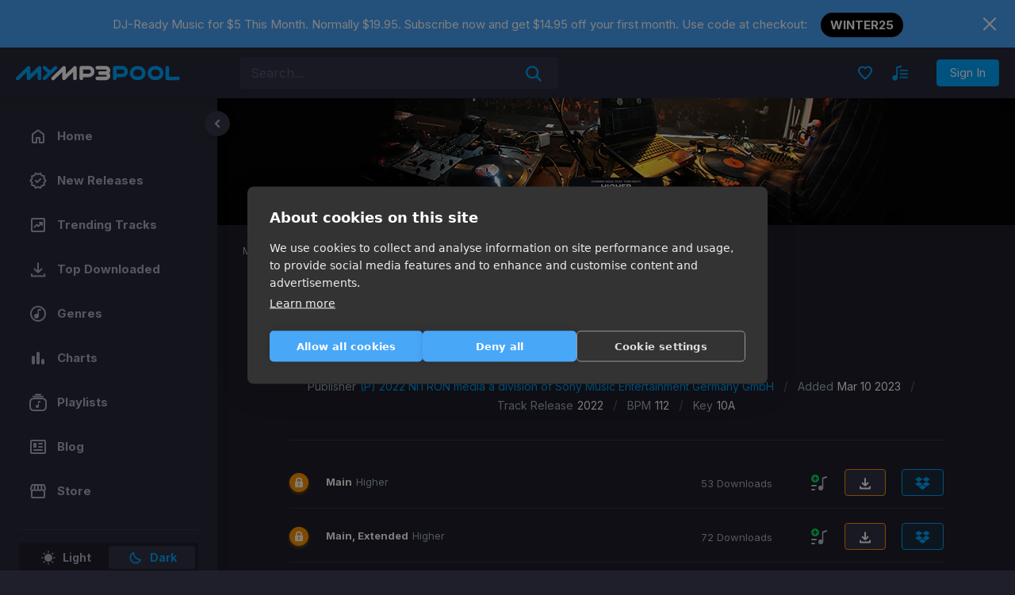

--- FILE ---
content_type: application/javascript; charset=UTF-8
request_url: https://mp3poolonline.com/_nuxt/ba49332.js
body_size: 3071
content:
(window.webpackJsonp=window.webpackJsonp||[]).push([[42],{1036:function(e,t,r){"use strict";r(819)},1037:function(e,t,r){var n=r(16)((function(i){return i[1]}));n.push([e.i,".list-header[data-v-474bd1f6]{align-items:center;margin-bottom:4px;margin-top:33px}@media(max-width:991.98px){.list-header[data-v-474bd1f6]{margin-top:16px}}.new-releases h1[data-v-474bd1f6]{color:#000;font-size:34px;font-weight:700;margin:0}@media(max-width:991.98px){.new-releases h1[data-v-474bd1f6]{font-size:24px}}.track-filters[data-v-474bd1f6]{margin-top:24px}[data-theme=dark] .new-releases h1[data-v-474bd1f6]{color:#fff}",""]),n.locals={},e.exports=n},1038:function(e,t,r){"use strict";r(820)},1039:function(e,t,r){var n=r(16)((function(i){return i[1]}));n.push([e.i,"@media(min-width:992px){.tracks-filter[data-v-474bd1f6]{background-color:#f6f7fb;margin-bottom:16px;margin-top:24px;padding:20px 24px}.tracks-filter .tracks-filter__wrap[data-v-474bd1f6]{align-items:center;display:flex}}@media(min-width:992px){.tracks-filter[data-v-474bd1f6] .custom-select{height:40px;width:182px}}@media(min-width:992px){[data-theme=dark] .tracks-filter[data-v-474bd1f6]{background-color:#333347}}@media(min-width:992px){[data-theme=dark] .tracks-filter[data-v-474bd1f6] .custom-select{background-color:#292938;border-color:#36364a;color:#bbbcc2}}",""]),n.locals={},e.exports=n},1148:function(e,t,r){"use strict";r.r(t);r(41),r(12);var n=r(24),o=r(28),c=r(15),l=(r(48),r(50),r(18),r(49),r(107),r(19),r(7),r(108),r(3)),h=r(539),d=r(831),f=r(550),y=r(505),m=r(564),v=r(628),_=r(545),k=r(629),w={components:{TracksSort:h.a,TrackSortMobile:_.a,TracksList:f.a,TracksFilter:d.a,FilterIcon:m.a,ListPagination:y.a,FilteringOptions:v.a,DiscoverGenres:k.a},beforeRouteUpdate:function(e,t,r){e.params.reload&&(this.searchQuery=e.query),r()},asyncData:function(e){return Object(c.a)(regeneratorRuntime.mark((function t(){var r,n,c,l,h,d,f,y,m,v;return regeneratorRuntime.wrap((function(t){for(;;)switch(t.prev=t.next){case 0:return r=e.app,n=e.query,c=e.params,l=e.error,t.prev=1,h=c.genre?"&filter[genre_slug]=".concat(c.genre):"",d=n["filter[sort]"]?"":"&filter[sort]=recently",t.next=6,Promise.all([r.$axios.get("".concat("https://mp3poolonline.com","/api/v1/search/tracks?per_page=30&filter[category_slug]=").concat(c.id).concat(h).concat(d),{params:Object.assign({},n)}),r.$axios.get("".concat("https://mp3poolonline.com","/api/v1/categories"))]);case 6:return f=t.sent,y=Object(o.a)(f,2),m=y[0],v=y[1],t.abrupt("return",{tracks:m.data.items,pagination:m.data.pagination,categories:v.data});case 13:t.prev=13,t.t0=t.catch(1),l(t.t0);case 16:case"end":return t.stop()}}),t,null,[[1,13]])})))()},data:function(){return{tracks:null,isBusy:!1,showFilter:!1,showSort:!1,pagination:null,shouldResultsMerged:!1,categories:[]}},head:function(){return{title:this.metaTitle,meta:[{hid:"description",name:"description",content:this.metaDescription},{name:"robots",content:this.indexStatus}],link:[{rel:"canonical",href:"https://mp3poolonline.com"+this.$route.path}]}},computed:{currentCategory:function(){var e=this;return this.categories.find((function(t){return t.slug===e.$route.params.id}))},currentGenre:function(){var e=this;return this.currentCategory&&this.hasCurrentGenre?this.currentCategory.genres.find((function(t){return t.slug===e.$route.params.genre})):null},discoverGenres:function(){var e=this;return this.currentGenre?this.currentCategory.genres.filter((function(t){return t.id!==e.currentGenre.id})).slice(0,6):this.hasGenre?this.currentCategory.genres.filter((function(t){return!e.genresList.includes(t.id)})).slice(0,6):null},genresList:function(){return this.currentGenre?[this.currentGenre.id]:this.hasGenre?Object(n.a)(this.searchQuery["filter[genre]"]):null},indexStatus:function(){return this.isParams?"noindex":"index"},searchQuery:{get:function(){return Object.assign({},this.$route.query)},set:function(e){this.fetchTracks(e)}},fullPath:function(){return this.$route.fullPath},isParams:function(){return this.hasBpm||this.hasKey||this.hasGenre||this.hasStyle||this.hasDecades},hasGenre:function(){return Array.isArray(this.searchQuery["filter[genre]"])?!!this.searchQuery["filter[genre]"].length>0:!!this.searchQuery["filter[genre]"]},hasBpm:function(){return Array.isArray(this.searchQuery["filter[bpms]"])?!!this.searchQuery["filter[bpms]"].length>0:!!this.searchQuery["filter[bpms]"]},hasStyle:function(){return Array.isArray(this.searchQuery["filter[style]"])?!!this.searchQuery["filter[style]"].length>0:!!this.searchQuery["filter[style]"]},hasKey:function(){return Array.isArray(this.searchQuery["filter[keys]"])?!!this.searchQuery["filter[keys]"].length>0:!!this.searchQuery["filter[keys]"]},hasDecades:function(){return this.searchQuery["filter[decades]"]&&!(1900==+this.searchQuery["filter[decades]"][0]&&+this.searchQuery["filter[decades]"][1]===(new Date).getFullYear())},filtedSelectedSize:function(){var e=0;return void 0!==this.searchQuery["filter[genre]"]&&null!==this.searchQuery["filter[genre]"]&&this.searchQuery["filter[genre]"].length>0&&(e+=this.searchQuery["filter[genre]"].length),void 0!==this.searchQuery["filter[style]"]&&null!==this.searchQuery["filter[style]"]&&this.searchQuery["filter[style]"].length>0&&(e+=this.searchQuery["filter[style]"].length),void 0!==this.searchQuery["filter[keys]"]&&null!==this.searchQuery["filter[keys]"]&&(e+=1),void 0!==this.searchQuery["filter[bpms]"]&&null!==this.searchQuery["filter[bpms]"]&&(e+=1),e},hasCurrentGenre:function(){return!!this.$route.params.genre},metaTitle:function(){var e=this.pagination.current_page&&1!=+this.pagination.current_page?"Page ".concat(this.pagination.current_page," - "):"";return this.hasCurrentGenre?"".concat(e,"Best DJ Record Pool For ").concat(this.currentGenre?this.currentGenre.name+" ":"","Music"):"".concat(e).concat(this.currentCategory?this.currentCategory.name+" ":"","Music Record Pool For Download")},metaDescription:function(){if(this.hasCurrentGenre){var e=this.currentGenre?this.currentGenre.name+" ":"";return"Find out the best DJ pool for ".concat(e,"music. In our chart, you will find the newest ").concat(e,"of songs in the format that suits you. Download and enjoy the best hits right now!")}var t=this.currentCategory?this.currentCategory.name+" ":"";return"Discover the ".concat(t,"music pool on MyMP3Pool. Download only the best DJ tracks right now.")}},watch:{showFilter:function(e){e&&document.querySelector(".filters-sidebar__body").scrollTo(0,0)},isBusy:function(e){e?this.$nuxt.$loading.start():this.$nuxt.$loading.finish()}},methods:Object.assign({sortChanged:function(e){this.searchQuery=Object.assign({},this.$route.query,{page:void 0,"filter[sort]":e})},searchChanged:function(e){this.searchQuery=Object.assign({},this.$route.query,e,{page:void 0})},goToPage:function(e){var t=e.page,r=e.merge;this.shouldResultsMerged=!!r;var n=1==+t?void 0:t;this.searchQuery=Object.assign({},this.$route.query,{page:n})},clearFilters:function(){this.setLastChangedFilterId(null);var e={"filter[sort]":this.$route.query["filter[sort]"]||""};this.fetchTracks(e)},fetchTracks:function(e){var t=this;this.isBusy=!0;var r=this.$route.params.genre?"&filter[genre_slug]=".concat(this.$route.params.genre):"";return this.$axios.get("".concat("https://mp3poolonline.com","/api/v1/search/tracks?per_page=30&filter[category_slug]=").concat(this.$route.params.id).concat(r),{params:Object.assign({},e)}).then((function(r){var data=r.data,o={id:t.$route.params.id};t.$route.params.genre&&(o.genre=t.$route.params.genre),t.$router.push({name:t.$route.name,query:e,params:o}),t.shouldResultsMerged?(t.shouldResultsMerged=!1,t.tracks=[].concat(Object(n.a)(t.tracks),Object(n.a)(data.items))):t.tracks=data.items;var c=localStorage.getItem("isSuggested");if(0===t.tracks.length&&c){var l=Object.assign({},e);localStorage.removeItem("isSuggested"),t.searchChanged(l)}t.pagination=data.pagination})).finally((function(){t.isBusy=!1}))}},Object(l.d)(["setLastChangedFilterId"]))},x=(r(1036),r(1038),r(5)),component=Object(x.a)(w,(function(){var e,t=this,r=t._self._c;t._self._setupProxy;return r("div",[r("section",{staticClass:"container-content"},[["sm","xs","md"].includes(t.$mq)?[r("TrackSortMobile",{ref:"sort",class:{active:t.showSort},attrs:{query:t.searchQuery},on:{changed:t.searchChanged,hide:function(e){t.showSort=!1}}})]:t._e(),t._v(" "),r("div",{staticClass:"list-header"},[t.currentCategory?r("div",{staticClass:"new-releases"},[null!==(e=t.currentGenre)&&void 0!==e&&e.name?r("h1",[t._v(t._s(t.currentGenre.name)+" Music Pool")]):r("h1",[t._v(t._s(t.currentCategory.name)+" Music Pool")])]):t._e()]),t._v(" "),r("div",{staticClass:"_row"},[r("div",{staticClass:"tracks-filter"},[r("div",{class:["sm","xs","md"].includes(t.$mq)?"show-filters-mobile":"tracks-filter__wrap"},[t.currentCategory?r("tracks-filter",{ref:"filters",attrs:{"is-busy":t.isBusy,"current-category":t.currentCategory,"current-genre":t.currentGenre,"show-filter":t.showFilter,query:t.searchQuery},on:{hide:function(e){t.showFilter=!1},changed:t.searchChanged}},[["sm","xs","md"].includes(t.$mq)?[t.isParams?r("filtering-options",{attrs:{query:t.searchQuery,"with-buttons":!1},on:{changed:t.searchChanged}}):t._e()]:t._e()],2):t._e(),t._v(" "),["sm","xs","md"].includes(t.$mq)?[r("button",{staticClass:"btn btn-info show-filters",attrs:{type:"button"},on:{click:function(e){t.showFilter=!0}}},[r("filter-icon"),t._v(" "),r("span",[t._v("Filter\n                "),t.filtedSelectedSize?r("span",{staticClass:"filters-number"},[t._v("\n                  "+t._s(t.filtedSelectedSize)+"\n                ")]):t._e()])],1),t._v(" "),r("button",{staticClass:"btn btn-info show-filters",attrs:{type:"button"},on:{click:function(e){t.showSort=!0}}},[r("span",[t._v("Sort by")]),t._v(" "),r("span",{staticClass:"arrow-icon"})])]:r("tracks-sort",{staticClass:"ml-auto",attrs:{query:t.searchQuery,"is-home":!0,"is-releases":!0},on:{changed:t.searchChanged}})],2),t._v(" "),["lg","xl"].includes(t.$mq)?[t.isParams?r("filtering-options",{attrs:{"with-buttons":!1,query:t.searchQuery},on:{changed:t.searchChanged}}):t._e()]:t._e()],2),t._v(" "),t.tracks.length>0?[r("TracksList",{attrs:{"with-sort":"",tracks:t.tracks,"current-sort":t.searchQuery["filter[sort]"],"is-busy":t.isBusy},on:{sort:t.sortChanged}}),t._v(" "),r("list-pagination",{attrs:{value:t.pagination.current_page,"per-page":t.pagination.per_page,"total-items":t.pagination.total_items,"total-pages":t.pagination.total_pages},on:{goToPage:t.goToPage}}),t._v(" "),t.discoverGenres&&t.discoverGenres.length?r("discover-genres",{attrs:{genres:t.discoverGenres,"category-slug":t.currentCategory.slug}}):t._e()]:[t._m(0)]],2)],2)])}),[function(){var e=this,t=e._self._c;e._self._setupProxy;return t("div",{staticClass:"placeholder placeholder_search"},[t("p",{staticClass:"placeholder__text"},[e._v("Sorry, no result found")])])}],!1,null,"474bd1f6",null);t.default=component.exports},819:function(e,t,r){var content=r(1037);content.__esModule&&(content=content.default),"string"==typeof content&&(content=[[e.i,content,""]]),content.locals&&(e.exports=content.locals);(0,r(17).default)("b8020350",content,!0,{sourceMap:!1})},820:function(e,t,r){var content=r(1039);content.__esModule&&(content=content.default),"string"==typeof content&&(content=[[e.i,content,""]]),content.locals&&(e.exports=content.locals);(0,r(17).default)("3d6a403e",content,!0,{sourceMap:!1})}}]);

--- FILE ---
content_type: application/javascript; charset=UTF-8
request_url: https://mp3poolonline.com/_nuxt/94b41a6.js
body_size: 1284
content:
(window.webpackJsonp=window.webpackJsonp||[]).push([[53],{1106:function(t,e,n){"use strict";n.r(e);n(12);var c=n(126),r=n(220),l=n(221),o=n(671),d=n(611),v={components:{LikeIcon:c.a,YourQueueIcon:r.a,HistoryIcon:l.a,PlaylistIcon:o.a,ChartsIcon:d.a},middleware:"ifAuthenticated",computed:{titlePage:function(){switch(this.$route.name){case"likes-index-your-liked":default:return"My Likes";case"likes-index-playlists":return"My Playlists";case"likes-index-charts":return"My Charts"}}}},m=(n(846),n(5)),component=Object(m.a)(v,(function(){var t=this,e=t._self._c;t._self._setupProxy;return e("div",{staticClass:"queue"},[e("div",{staticClass:"container-content"},[e("div",{staticClass:"queue-top"},[e("h2",{staticClass:"queue-title"},[t._v(t._s(t.titlePage))]),t._v(" "),e("div",{staticClass:"tabs-navigation"},[e("b-nav",{attrs:{tabs:"tabs"}},[e("b-nav-item",{attrs:{to:{name:"likes-index-your-liked"}}},[e("div",{staticClass:"btn-icon"},[e("div",{staticClass:"btn-icon__img"},[e("like-icon")],1),t._v(" "),e("div",{staticClass:"btn-icon__txt"},[t._v("Likes")])])]),t._v(" "),e("b-nav-item",{attrs:{to:{name:"likes-index-playlists"}}},[e("div",{staticClass:"btn-icon"},[e("div",{staticClass:"btn-icon__img"},[e("playlist-icon")],1),t._v(" "),e("div",{staticClass:"btn-icon__txt"},[t._v("Playlists")])])]),t._v(" "),e("b-nav-item",{attrs:{to:{name:"likes-index-charts"}}},[e("div",{staticClass:"btn-icon"},[e("div",{staticClass:"btn-icon__img globe-icon"},[e("charts-icon")],1),t._v(" "),e("div",{staticClass:"btn-icon__txt"},[t._v("Charts")])])])],1)],1)]),t._v(" "),e("div",{staticClass:"queue-body"},[e("nuxt-child")],1)])])}),[],!1,null,"61878136",null);e.default=component.exports},611:function(t,e,n){"use strict";const c=["class","staticClass","style","staticStyle","attrs"];e.a={functional:!0,render(t,e){const{_c:n,_v:r,data:data,children:l=[]}=e,{class:o,staticClass:d,style:style,staticStyle:v,attrs:m={}}=data,h=function(source,t){if(null==source)return{};var e,i,n={},c=Object.keys(source);for(i=0;i<c.length;i++)e=c[i],t.indexOf(e)>=0||(n[e]=source[e]);return n}(data,c);return n("svg",Object.assign({class:[o,d],style:[style,v],attrs:Object.assign({xmlns:"http://www.w3.org/2000/svg",width:"24",height:"24",fill:"none"},m)},h),l.concat([n("path",{attrs:{fill:"currentColor",d:"M18 20c-.55 0-1.02-.196-1.413-.587A1.926 1.926 0 0 1 16 18v-3c0-.55.196-1.02.587-1.412A1.926 1.926 0 0 1 18 13c.55 0 1.02.196 1.413.588.391.391.587.862.587 1.412v3c0 .55-.196 1.02-.587 1.413A1.926 1.926 0 0 1 18 20zm-6 0c-.55 0-1.02-.196-1.412-.587A1.926 1.926 0 0 1 10 18V6c0-.55.196-1.02.588-1.412A1.926 1.926 0 0 1 12 4c.55 0 1.02.196 1.412.588.392.391.588.862.588 1.412v12c0 .55-.196 1.02-.588 1.413A1.926 1.926 0 0 1 12 20zm-6 0c-.55 0-1.02-.196-1.412-.587A1.926 1.926 0 0 1 4 18v-7c0-.55.196-1.02.588-1.412A1.926 1.926 0 0 1 6 9c.55 0 1.02.196 1.412.588C7.804 9.979 8 10.45 8 11v7c0 .55-.196 1.02-.588 1.413A1.926 1.926 0 0 1 6 20z"}})]))}}},671:function(t,e,n){"use strict";const c=["class","staticClass","style","staticStyle","attrs"];e.a={functional:!0,render(t,e){const{_c:n,_v:r,data:data,children:l=[]}=e,{class:o,staticClass:d,style:style,staticStyle:v,attrs:m={}}=data,h=function(source,t){if(null==source)return{};var e,i,n={},c=Object.keys(source);for(i=0;i<c.length;i++)e=c[i],t.indexOf(e)>=0||(n[e]=source[e]);return n}(data,c);return n("svg",Object.assign({class:[o,d],style:[style,v],attrs:Object.assign({xmlns:"http://www.w3.org/2000/svg",width:"24",height:"24",fill:"none"},m)},h),l.concat([n("path",{attrs:{stroke:"currentColor","stroke-linecap":"round","stroke-linejoin":"round","stroke-miterlimit":"10","stroke-width":"2",d:"M17 22H7c-3 0-5-1.5-5-5v-5c0-3.5 2-5 5-5h10c3 0 5 1.5 5 5v5c0 3.5-2 5-5 5z"}}),n("path",{attrs:{fill:"currentColor",d:"M11 19c-.55 0-1.02-.196-1.412-.587A1.926 1.926 0 0 1 9 17c0-.55.196-1.02.588-1.412A1.926 1.926 0 0 1 11 15a1.866 1.866 0 0 1 1 .275V10.5c0-.142.048-.26.144-.356A.483.483 0 0 1 12.5 10h2c.142 0 .26.048.356.144A.484.484 0 0 1 15 10.5v1c0 .142-.048.26-.144.356A.484.484 0 0 1 14.5 12H13v5c0 .55-.196 1.02-.588 1.413A1.926 1.926 0 0 1 11 19z"}}),n("path",{attrs:{stroke:"currentColor","stroke-linecap":"round","stroke-linejoin":"round","stroke-miterlimit":"10","stroke-width":"2",d:"M6 4.5h12M9 2h6"}})]))}}},729:function(t,e,n){var content=n(847);content.__esModule&&(content=content.default),"string"==typeof content&&(content=[[t.i,content,""]]),content.locals&&(t.exports=content.locals);(0,n(17).default)("08f92290",content,!0,{sourceMap:!1})},846:function(t,e,n){"use strict";n(729)},847:function(t,e,n){var c=n(16)((function(i){return i[1]}));c.push([t.i,'.queue[data-v-61878136]{padding-top:32px}@media(max-width:767.98px){.queue[data-v-61878136]{padding-top:8px}}.queue-top[data-v-61878136]{align-items:center;display:grid;grid-template-areas:"title nav .";grid-template-columns:1fr max-content 1fr;margin-bottom:32px}@media(max-width:767.98px){.queue-top[data-v-61878136]{grid-template-areas:"nav" "title";grid-template-columns:1fr;margin-bottom:16px}}.queue-title[data-v-61878136]{color:#292938;font-size:34px;font-weight:700;grid-area:title;margin:0}@media(max-width:767.98px){.queue-title[data-v-61878136]{font-size:24px}}.queue .tabs-navigation[data-v-61878136]{grid-area:nav}@media(max-width:767.98px){.queue .tabs-navigation[data-v-61878136]{margin-bottom:16px}}[data-theme=dark] .queue-title[data-v-61878136]{color:#fff}',""]),c.locals={},t.exports=c}}]);